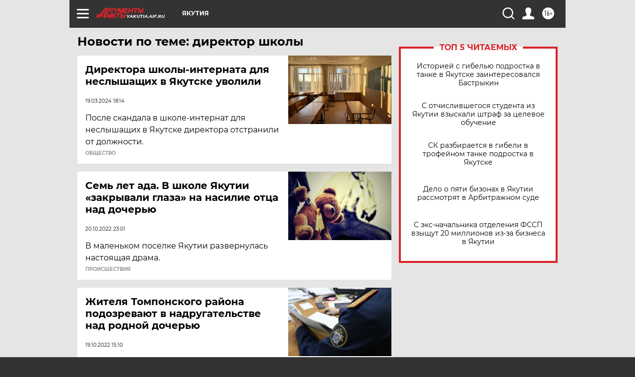

--- FILE ---
content_type: text/html
request_url: https://tns-counter.ru/nc01a**R%3Eundefined*aif_ru/ru/UTF-8/tmsec=aif_ru/851387619***
body_size: -73
content:
38CB731F69713AF4X1769028340:38CB731F69713AF4X1769028340